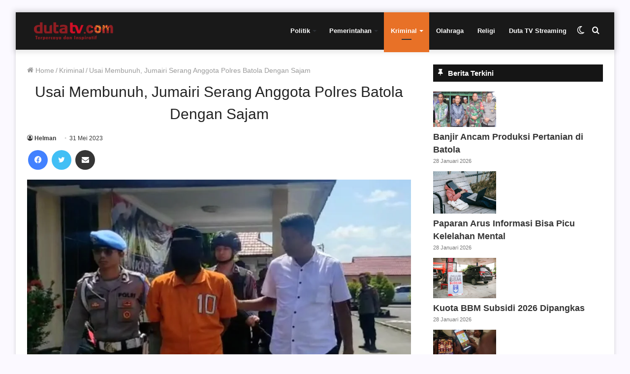

--- FILE ---
content_type: text/html; charset=UTF-8
request_url: https://dutatv.com/usai-membunuh-jumairi-serang-anggota-polres-batola-dengan-sajam/
body_size: 19466
content:
<!DOCTYPE html><html lang="id" class="" data-skin="light"><head> <script async src="https://pagead2.googlesyndication.com/pagead/js/adsbygoogle.js?client=ca-pub-5440158776591045"
     crossorigin="anonymous"></script>  <script async src="https://www.googletagmanager.com/gtag/js?id=G-K3G1E23CVD"></script> <script>window.dataLayer = window.dataLayer || [];
  function gtag(){dataLayer.push(arguments);}
  gtag('js', new Date());

  gtag('config', 'G-K3G1E23CVD');</script> <meta charset="UTF-8" /><link rel="profile" href="http://gmpg.org/xfn/11" /><meta name='robots' content='index, follow, max-image-preview:large, max-snippet:-1, max-video-preview:-1' /> <script type="text/javascript">try{if("undefined"!=typeof localStorage){var tieSkin=localStorage.getItem("tie-skin"),html=document.getElementsByTagName("html")[0].classList,htmlSkin="light";if(html.contains("dark-skin")&&(htmlSkin="dark"),null!=tieSkin&&tieSkin!=htmlSkin){html.add("tie-skin-inverted");var tieSkinInverted=!0}"dark"==tieSkin?html.add("dark-skin"):"light"==tieSkin&&html.remove("dark-skin")}}catch(t){console.log(t)}</script> <title>Usai Membunuh, Jumairi Serang Anggota Polres Batola Dengan Sajam</title><link rel="canonical" href="https://dutatv.com/usai-membunuh-jumairi-serang-anggota-polres-batola-dengan-sajam/" /><meta property="og:locale" content="id_ID" /><meta property="og:type" content="article" /><meta property="og:title" content="Usai Membunuh, Jumairi Serang Anggota Polres Batola Dengan Sajam" /><meta property="og:description" content="BATOLA, DUTA TV &#8211; Jumairi, pria warga desa Tabunganen Tengah, kecamatan Tabunganen kabupaten Batola diamankan anggota Sat Reskrim Polres Batola, atas dugaan melakukan pembunuhan di sekitar jalan trans Kalimantan, Handil Bakti, kecamatan Alalak, kabupaten Barito, Senin dini hari (29/05/2023). Selain melakukan pembunuhan, terduga juga nekat menyerang anggota polisi dengan menggunakan senjata tajam, saat akan diamankan. &hellip;" /><meta property="og:url" content="https://dutatv.com/usai-membunuh-jumairi-serang-anggota-polres-batola-dengan-sajam/" /><meta property="og:site_name" content="Duta TV | Berita Terkini Kalimantan Selatan" /><meta property="article:publisher" content="https://www.facebook.com/dutatelevisiindonesia/" /><meta property="article:published_time" content="2023-05-31T09:05:35+00:00" /><meta property="og:image" content="https://dutatv.com/wp-content/uploads/2023/05/Jumairi-tusuk-polisi-di-batola.jpg" /><meta property="og:image:width" content="916" /><meta property="og:image:height" content="591" /><meta property="og:image:type" content="image/jpeg" /><meta name="author" content="Helman" /><meta name="twitter:card" content="summary_large_image" /><meta name="twitter:creator" content="@dutatvbjm" /><meta name="twitter:site" content="@dutatvbjm" /><meta name="twitter:label1" content="Ditulis oleh" /><meta name="twitter:data1" content="Helman" /><meta name="twitter:label2" content="Estimasi waktu membaca" /><meta name="twitter:data2" content="1 menit" /> <script type="application/ld+json" class="yoast-schema-graph">{"@context":"https://schema.org","@graph":[{"@type":"WebPage","@id":"https://dutatv.com/usai-membunuh-jumairi-serang-anggota-polres-batola-dengan-sajam/","url":"https://dutatv.com/usai-membunuh-jumairi-serang-anggota-polres-batola-dengan-sajam/","name":"Usai Membunuh, Jumairi Serang Anggota Polres Batola Dengan Sajam","isPartOf":{"@id":"https://dutatv.com/#website"},"primaryImageOfPage":{"@id":"https://dutatv.com/usai-membunuh-jumairi-serang-anggota-polres-batola-dengan-sajam/#primaryimage"},"image":{"@id":"https://dutatv.com/usai-membunuh-jumairi-serang-anggota-polres-batola-dengan-sajam/#primaryimage"},"thumbnailUrl":"https://dutatv.com/wp-content/uploads/2023/05/Jumairi-tusuk-polisi-di-batola.jpg","datePublished":"2023-05-31T09:05:35+00:00","author":{"@id":"https://dutatv.com/#/schema/person/718a65465098487361ec1dceb78074d2"},"breadcrumb":{"@id":"https://dutatv.com/usai-membunuh-jumairi-serang-anggota-polres-batola-dengan-sajam/#breadcrumb"},"inLanguage":"id","potentialAction":[{"@type":"ReadAction","target":["https://dutatv.com/usai-membunuh-jumairi-serang-anggota-polres-batola-dengan-sajam/"]}]},{"@type":"ImageObject","inLanguage":"id","@id":"https://dutatv.com/usai-membunuh-jumairi-serang-anggota-polres-batola-dengan-sajam/#primaryimage","url":"https://dutatv.com/wp-content/uploads/2023/05/Jumairi-tusuk-polisi-di-batola.jpg","contentUrl":"https://dutatv.com/wp-content/uploads/2023/05/Jumairi-tusuk-polisi-di-batola.jpg","width":916,"height":591},{"@type":"BreadcrumbList","@id":"https://dutatv.com/usai-membunuh-jumairi-serang-anggota-polres-batola-dengan-sajam/#breadcrumb","itemListElement":[{"@type":"ListItem","position":1,"name":"Home","item":"https://dutatv.com/"},{"@type":"ListItem","position":2,"name":"Usai Membunuh, Jumairi Serang Anggota Polres Batola Dengan Sajam"}]},{"@type":"WebSite","@id":"https://dutatv.com/#website","url":"https://dutatv.com/","name":"Duta TV | Berita Terkini Kalimantan Selatan","description":"","potentialAction":[{"@type":"SearchAction","target":{"@type":"EntryPoint","urlTemplate":"https://dutatv.com/?s={search_term_string}"},"query-input":{"@type":"PropertyValueSpecification","valueRequired":true,"valueName":"search_term_string"}}],"inLanguage":"id"},{"@type":"Person","@id":"https://dutatv.com/#/schema/person/718a65465098487361ec1dceb78074d2","name":"Helman","image":{"@type":"ImageObject","inLanguage":"id","@id":"https://dutatv.com/#/schema/person/image/","url":"https://secure.gravatar.com/avatar/65896bddebac53be797eb6f201a3fb5914365781664743de0dd7a77b83ef8cd1?s=96&d=mm&r=g","contentUrl":"https://secure.gravatar.com/avatar/65896bddebac53be797eb6f201a3fb5914365781664743de0dd7a77b83ef8cd1?s=96&d=mm&r=g","caption":"Helman"},"description":"Uploader.","url":"https://dutatv.com/author/dutatvku/"}]}</script> <link rel="alternate" type="application/rss+xml" title="Duta TV | Berita Terkini Kalimantan Selatan &raquo; Feed" href="https://dutatv.com/feed/" /><link rel="alternate" type="application/rss+xml" title="Duta TV | Berita Terkini Kalimantan Selatan &raquo; Umpan Komentar" href="https://dutatv.com/comments/feed/" /><link rel="alternate" type="application/rss+xml" title="Duta TV | Berita Terkini Kalimantan Selatan &raquo; Usai Membunuh, Jumairi Serang Anggota Polres Batola Dengan Sajam Umpan Komentar" href="https://dutatv.com/usai-membunuh-jumairi-serang-anggota-polres-batola-dengan-sajam/feed/" /><link data-optimized="2" rel="stylesheet" href="https://dutatv.com/wp-content/litespeed/css/8f1f488cca610af4585c0b48a78da6a5.css?ver=a7b77" /> <script type="text/javascript" src="https://dutatv.com/wp-includes/js/jquery/jquery.min.js?ver=3.7.1" id="jquery-core-js"></script> <link rel="https://api.w.org/" href="https://dutatv.com/wp-json/" /><link rel="alternate" title="JSON" type="application/json" href="https://dutatv.com/wp-json/wp/v2/posts/151539" /><link rel="EditURI" type="application/rsd+xml" title="RSD" href="https://dutatv.com/xmlrpc.php?rsd" /><meta name="generator" content="WordPress 6.8.3" /><link rel='shortlink' href='https://dutatv.com/?p=151539' /><link rel="alternate" title="oEmbed (JSON)" type="application/json+oembed" href="https://dutatv.com/wp-json/oembed/1.0/embed?url=https%3A%2F%2Fdutatv.com%2Fusai-membunuh-jumairi-serang-anggota-polres-batola-dengan-sajam%2F" /><link rel="alternate" title="oEmbed (XML)" type="text/xml+oembed" href="https://dutatv.com/wp-json/oembed/1.0/embed?url=https%3A%2F%2Fdutatv.com%2Fusai-membunuh-jumairi-serang-anggota-polres-batola-dengan-sajam%2F&#038;format=xml" /><meta name="generator" content="Redux 4.3.14" /><meta http-equiv="X-UA-Compatible" content="IE=edge"><meta name="theme-color" content="#0088ff" /><meta name="viewport" content="width=device-width, initial-scale=1.0" /><meta name="generator" content="Elementor 3.32.5; features: additional_custom_breakpoints; settings: css_print_method-external, google_font-enabled, font_display-auto"><link rel="icon" href="https://dutatv.com/wp-content/uploads/2018/11/cropped-logo-32x32.png" sizes="32x32" /><link rel="icon" href="https://dutatv.com/wp-content/uploads/2018/11/cropped-logo-192x192.png" sizes="192x192" /><link rel="apple-touch-icon" href="https://dutatv.com/wp-content/uploads/2018/11/cropped-logo-180x180.png" /><meta name="msapplication-TileImage" content="https://dutatv.com/wp-content/uploads/2018/11/cropped-logo-270x270.png" /></head><body id="tie-body" class="wp-singular post-template-default single single-post postid-151539 single-format-standard wp-theme-jannah boxed-layout framed-layout wrapper-has-shadow block-head-7 magazine2 is-thumb-overlay-disabled is-desktop is-header-layout-1 sidebar-right has-sidebar post-layout-1 narrow-title-narrow-media is-standard-format hide_footer elementor-default elementor-kit-96326"><div class="background-overlay"><div id="tie-container" class="site tie-container"><div id="tie-wrapper"><header id="theme-header" class="theme-header header-layout-1 main-nav-light main-nav-default-light main-nav-below no-stream-item has-shadow has-normal-width-logo has-custom-sticky-logo mobile-header-default"><div class="main-nav-wrapper"><nav id="main-nav" data-skin="search-in-main-nav" class="main-nav header-nav live-search-parent" style="line-height:76px" aria-label="Primary Navigation"><div class="container"><div class="main-menu-wrapper"><div class="header-layout-1-logo" style="width:190px"><div id="logo" class="image-logo" >
<a title="Duta TV | Berita Terkini Kalimantan Selatan" href="https://dutatv.com">
<picture class="tie-logo-default tie-logo-picture">
<source class="tie-logo-source-default tie-logo-source" srcset="https://dutatv.com/wp-content/uploads/2019/06/logo-kecil-160.png">
<img data-lazyloaded="1" src="[data-uri]" class="tie-logo-img-default tie-logo-img" data-src="https://dutatv.com/wp-content/uploads/2019/06/logo-kecil-160.png.webp" alt="Duta TV | Berita Terkini Kalimantan Selatan" width="190" height="36" style="max-height:36px !important; width: auto;" /><noscript><img class="tie-logo-img-default tie-logo-img" src="https://dutatv.com/wp-content/uploads/2019/06/logo-kecil-160.png.webp" alt="Duta TV | Berita Terkini Kalimantan Selatan" width="190" height="36" style="max-height:36px !important; width: auto;" /></noscript>
</picture>
</a></div></div><div id="mobile-header-components-area_2" class="mobile-header-components"><ul class="components"><li class="mobile-component_menu custom-menu-link"><a href="#" id="mobile-menu-icon" class=""><span class="tie-mobile-menu-icon nav-icon is-layout-1"></span><span class="screen-reader-text">Menu</span></a></li><li class="mobile-component_search custom-menu-link">
<a href="#" class="tie-search-trigger-mobile">
<span class="tie-icon-search tie-search-icon" aria-hidden="true"></span>
<span class="screen-reader-text">Cari berita disini</span>
</a></li><li class="mobile-component_skin custom-menu-link">
<a href="#" class="change-skin" title="Switch skin">
<span class="tie-icon-moon change-skin-icon" aria-hidden="true"></span>
<span class="screen-reader-text">Switch skin</span>
</a></li></ul></div><div id="menu-components-wrap"><div id="sticky-logo" class="image-logo">
<a title="Duta TV | Berita Terkini Kalimantan Selatan" href="https://dutatv.com">
<picture class="tie-logo-default tie-logo-picture">
<source class="tie-logo-source-default tie-logo-source" srcset="https://dutatv.com/wp-content/uploads/2019/06/logo-kecil-160.png">
<img data-lazyloaded="1" src="[data-uri]" class="tie-logo-img-default tie-logo-img" data-src="https://dutatv.com/wp-content/uploads/2019/06/logo-kecil-160.png.webp" alt="Duta TV | Berita Terkini Kalimantan Selatan" style="max-height:49px; width: auto;" /><noscript><img class="tie-logo-img-default tie-logo-img" src="https://dutatv.com/wp-content/uploads/2019/06/logo-kecil-160.png.webp" alt="Duta TV | Berita Terkini Kalimantan Selatan" style="max-height:49px; width: auto;" /></noscript>
</picture>
</a></div><div class="flex-placeholder"></div><div class="main-menu main-menu-wrap tie-alignleft"><div id="main-nav-menu" class="main-menu header-menu"><ul id="menu-menu-2023" class="menu" role="menubar"><li id="menu-item-145293" class="menu-item menu-item-type-taxonomy menu-item-object-category menu-item-has-children menu-item-145293"><a href="https://dutatv.com/category/politik/">Politik</a><ul class="sub-menu menu-sub-content"><li id="menu-item-145298" class="menu-item menu-item-type-taxonomy menu-item-object-category menu-item-145298"><a href="https://dutatv.com/category/pilkada/">Pilkada</a></li><li id="menu-item-145299" class="menu-item menu-item-type-taxonomy menu-item-object-category menu-item-145299"><a href="https://dutatv.com/category/politik/">Politik</a></li></ul></li><li id="menu-item-145295" class="menu-item menu-item-type-taxonomy menu-item-object-category menu-item-has-children menu-item-145295"><a href="https://dutatv.com/category/pemerintahan/">Pemerintahan</a><ul class="sub-menu menu-sub-content"><li id="menu-item-145304" class="menu-item menu-item-type-taxonomy menu-item-object-category menu-item-145304"><a href="https://dutatv.com/category/infrastruktur/">Infrastruktur</a></li><li id="menu-item-145305" class="menu-item menu-item-type-taxonomy menu-item-object-category menu-item-145305"><a href="https://dutatv.com/category/sinergi/">Sinergi</a></li></ul></li><li id="menu-item-145292" class="menu-item menu-item-type-taxonomy menu-item-object-category current-post-ancestor current-menu-parent current-post-parent menu-item-has-children menu-item-145292 tie-current-menu"><a href="https://dutatv.com/category/kriminal/">Kriminal</a><ul class="sub-menu menu-sub-content"><li id="menu-item-145300" class="menu-item menu-item-type-taxonomy menu-item-object-category menu-item-145300"><a href="https://dutatv.com/category/hukum/">Hukum</a></li><li id="menu-item-145301" class="menu-item menu-item-type-taxonomy menu-item-object-category menu-item-145301"><a href="https://dutatv.com/category/narkoba/">Narkoba</a></li><li id="menu-item-145302" class="menu-item menu-item-type-taxonomy menu-item-object-category menu-item-145302"><a href="https://dutatv.com/category/kecelakaan/">Kecelakaan</a></li><li id="menu-item-145303" class="menu-item menu-item-type-taxonomy menu-item-object-category current-post-ancestor current-menu-parent current-post-parent menu-item-145303"><a href="https://dutatv.com/category/kriminal/">Kriminal</a></li></ul></li><li id="menu-item-145294" class="menu-item menu-item-type-taxonomy menu-item-object-category menu-item-145294"><a href="https://dutatv.com/category/olahraga/">Olahraga</a></li><li id="menu-item-145297" class="menu-item menu-item-type-taxonomy menu-item-object-category menu-item-145297"><a href="https://dutatv.com/category/religi/">Religi</a></li><li id="menu-item-145306" class="menu-item menu-item-type-custom menu-item-object-custom menu-item-145306"><a href="https://dutatv.com/live-streaming/">Duta TV Streaming</a></li></ul></div></div><ul class="components"><li class="search-compact-icon menu-item custom-menu-link">
<a href="#" class="tie-search-trigger">
<span class="tie-icon-search tie-search-icon" aria-hidden="true"></span>
<span class="screen-reader-text">Cari berita disini</span>
</a></li><li class="skin-icon menu-item custom-menu-link">
<a href="#" class="change-skin" title="Switch skin">
<span class="tie-icon-moon change-skin-icon" aria-hidden="true"></span>
<span class="screen-reader-text">Switch skin</span>
</a></li></ul></div></div></div></nav></div></header> <script type="text/javascript">try{if("undefined"!=typeof localStorage){var header,mnIsDark=!1,tnIsDark=!1;(header=document.getElementById("theme-header"))&&((header=header.classList).contains("main-nav-default-dark")&&(mnIsDark=!0),header.contains("top-nav-default-dark")&&(tnIsDark=!0),"dark"==tieSkin?(header.add("main-nav-dark","top-nav-dark"),header.remove("main-nav-light","top-nav-light")):"light"==tieSkin&&(mnIsDark||(header.remove("main-nav-dark"),header.add("main-nav-light")),tnIsDark||(header.remove("top-nav-dark"),header.add("top-nav-light"))))}}catch(a){console.log(a)}</script> <div id="content" class="site-content container"><div id="main-content-row" class="tie-row main-content-row"><div class="main-content tie-col-md-8 tie-col-xs-12" role="main"><article id="the-post" class="container-wrapper post-content tie-standard"><header class="entry-header-outer"><nav id="breadcrumb"><a href="https://dutatv.com/"><span class="tie-icon-home" aria-hidden="true"></span> Home</a><em class="delimiter">/</em><a href="https://dutatv.com/category/kriminal/">Kriminal</a><em class="delimiter">/</em><span class="current">Usai Membunuh, Jumairi Serang Anggota Polres Batola Dengan Sajam</span></nav><div class="entry-header"><h1 class="post-title entry-title">Usai Membunuh, Jumairi Serang Anggota Polres Batola Dengan Sajam</h1><div id="single-post-meta" class="post-meta clearfix"><span class="author-meta single-author no-avatars"><span class="meta-item meta-author-wrapper meta-author-1"><span class="meta-author"><a href="https://dutatv.com/author/dutatvku/" class="author-name tie-icon" title="Helman">Helman</a></span></span></span><span class="date meta-item tie-icon">31 Mei 2023</span></div></div></header><div id="share-buttons-top" class="share-buttons share-buttons-top"><div class="share-links  icons-only share-rounded">
<a href="https://www.facebook.com/sharer.php?u=https://dutatv.com/usai-membunuh-jumairi-serang-anggota-polres-batola-dengan-sajam/" rel="external noopener nofollow" title="Facebook" target="_blank" class="facebook-share-btn " data-raw="https://www.facebook.com/sharer.php?u={post_link}">
<span class="share-btn-icon tie-icon-facebook"></span> <span class="screen-reader-text">Facebook</span>
</a>
<a href="https://twitter.com/intent/tweet?text=Usai%20Membunuh%2C%20Jumairi%20Serang%20Anggota%20Polres%20Batola%20Dengan%20Sajam&#038;url=https://dutatv.com/usai-membunuh-jumairi-serang-anggota-polres-batola-dengan-sajam/" rel="external noopener nofollow" title="Twitter" target="_blank" class="twitter-share-btn " data-raw="https://twitter.com/intent/tweet?text={post_title}&amp;url={post_link}">
<span class="share-btn-icon tie-icon-twitter"></span> <span class="screen-reader-text">Twitter</span>
</a>
<a href="https://api.whatsapp.com/send?text=Usai%20Membunuh%2C%20Jumairi%20Serang%20Anggota%20Polres%20Batola%20Dengan%20Sajam%20https://dutatv.com/usai-membunuh-jumairi-serang-anggota-polres-batola-dengan-sajam/" rel="external noopener nofollow" title="WhatsApp" target="_blank" class="whatsapp-share-btn " data-raw="https://api.whatsapp.com/send?text={post_title}%20{post_link}">
<span class="share-btn-icon tie-icon-whatsapp"></span> <span class="screen-reader-text">WhatsApp</span>
</a>
<a href="https://telegram.me/share/url?url=https://dutatv.com/usai-membunuh-jumairi-serang-anggota-polres-batola-dengan-sajam/&text=Usai%20Membunuh%2C%20Jumairi%20Serang%20Anggota%20Polres%20Batola%20Dengan%20Sajam" rel="external noopener nofollow" title="Telegram" target="_blank" class="telegram-share-btn " data-raw="https://telegram.me/share/url?url={post_link}&text={post_title}">
<span class="share-btn-icon tie-icon-paper-plane"></span> <span class="screen-reader-text">Telegram</span>
</a>
<a href="mailto:?subject=Usai%20Membunuh%2C%20Jumairi%20Serang%20Anggota%20Polres%20Batola%20Dengan%20Sajam&#038;body=https://dutatv.com/usai-membunuh-jumairi-serang-anggota-polres-batola-dengan-sajam/" rel="external noopener nofollow" title="Share via Email" target="_blank" class="email-share-btn " data-raw="mailto:?subject={post_title}&amp;body={post_link}">
<span class="share-btn-icon tie-icon-envelope"></span> <span class="screen-reader-text">Share via Email</span>
</a></div></div><div  class="featured-area"><div class="featured-area-inner"><figure class="single-featured-image"><img data-lazyloaded="1" src="[data-uri]" width="916" height="591" data-src="https://dutatv.com/wp-content/uploads/2023/05/Jumairi-tusuk-polisi-di-batola.jpg.webp" class="attachment-full size-full wp-post-image" alt="" is_main_img="1" decoding="async" data-srcset="https://dutatv.com/wp-content/uploads/2023/05/Jumairi-tusuk-polisi-di-batola.jpg.webp 916w, https://dutatv.com/wp-content/uploads/2023/05/Jumairi-tusuk-polisi-di-batola-768x496.jpg.webp 768w" data-sizes="(max-width: 916px) 100vw, 916px" /><noscript><img width="916" height="591" src="https://dutatv.com/wp-content/uploads/2023/05/Jumairi-tusuk-polisi-di-batola.jpg.webp" class="attachment-full size-full wp-post-image" alt="" is_main_img="1" decoding="async" srcset="https://dutatv.com/wp-content/uploads/2023/05/Jumairi-tusuk-polisi-di-batola.jpg.webp 916w, https://dutatv.com/wp-content/uploads/2023/05/Jumairi-tusuk-polisi-di-batola-768x496.jpg.webp 768w" sizes="(max-width: 916px) 100vw, 916px" /></noscript></figure></div></div><div class="entry-content entry clearfix"><p><strong>BATOLA, <a href="http://dutatv.com">DUTA TV</a> &#8211;</strong> Jumairi, pria warga desa Tabunganen Tengah, kecamatan Tabunganen kabupaten Batola diamankan anggota Sat Reskrim Polres Batola, atas dugaan melakukan pembunuhan di sekitar jalan trans Kalimantan, Handil Bakti, kecamatan Alalak, kabupaten Barito, Senin dini hari (29/05/2023).</p><p>Selain melakukan pembunuhan, terduga juga nekat menyerang anggota polisi dengan menggunakan senjata tajam, saat akan diamankan.</p><p>Akibat kejadian itu anggota Bhabinkamtibmas, Aiptu Hasbi sadikin, mengalami dua luka tusukan senjata tajam, dan kini masih menjalani perawatan di rumah sakit.</p><div id="inline-related-post" class="mag-box mini-posts-box content-only"><div class="container-wrapper"><div class="widget-title the-global-title"><div class="the-subtitle">Berita Lainnya</div></div><div class="mag-box-container clearfix"><ul class="posts-items posts-list-container"><li class="widget-single-post-item widget-post-list tie-standard"><div class="post-widget-thumbnail">
<a aria-label="Alami Luka Tusuk di Perut, Nyawa Imis Warga Telaga Biru Akhirnya Tak Terselamatkan" href="https://dutatv.com/alami-luka-tusuk-di-perut-imis-warga-telaga-biru-akhirnya-tak-terselamatkan/" class="post-thumb"><img data-lazyloaded="1" src="[data-uri]" width="220" height="150" data-src="https://dutatv.com/wp-content/uploads/2025/09/imis-korban-tusuk-warga-telaga-biru-220x150.jpg" class="attachment-jannah-image-small size-jannah-image-small tie-small-image wp-post-image" alt="" /><noscript><img width="220" height="150" src="https://dutatv.com/wp-content/uploads/2025/09/imis-korban-tusuk-warga-telaga-biru-220x150.jpg" class="attachment-jannah-image-small size-jannah-image-small tie-small-image wp-post-image" alt="" /></noscript></a></div><div class="post-widget-body ">
<a class="post-title the-subtitle" href="https://dutatv.com/alami-luka-tusuk-di-perut-imis-warga-telaga-biru-akhirnya-tak-terselamatkan/">Alami Luka Tusuk di Perut, Nyawa Imis Warga Telaga Biru Akhirnya Tak Terselamatkan</a><div class="post-meta">
<span class="date meta-item tie-icon">11 September 2025</span></div></div></li><li class="widget-single-post-item widget-post-list tie-standard"><div class="post-widget-thumbnail">
<a aria-label="Faris Warga Kelayan Luar Tewas Kena Tikam Saat Pesta Miras Oplosan" href="https://dutatv.com/faris-warga-kelayan-luar-tewas-kena-tikam-saat-pesta-miras-oplosan/" class="post-thumb"><img data-lazyloaded="1" src="[data-uri]" width="220" height="150" data-src="https://dutatv.com/wp-content/uploads/2025/08/warga-kelayan-kena-luka-tusuk-220x150.jpg" class="attachment-jannah-image-small size-jannah-image-small tie-small-image wp-post-image" alt="" /><noscript><img width="220" height="150" src="https://dutatv.com/wp-content/uploads/2025/08/warga-kelayan-kena-luka-tusuk-220x150.jpg" class="attachment-jannah-image-small size-jannah-image-small tie-small-image wp-post-image" alt="" /></noscript></a></div><div class="post-widget-body ">
<a class="post-title the-subtitle" href="https://dutatv.com/faris-warga-kelayan-luar-tewas-kena-tikam-saat-pesta-miras-oplosan/">Faris Warga Kelayan Luar Tewas Kena Tikam Saat Pesta Miras Oplosan</a><div class="post-meta">
<span class="date meta-item tie-icon">25 Agustus 2025</span></div></div></li></ul></div></div></div><p>Kapolres Batola, AKBP Diaz Sasongko, mengatakan, kejadian itu berawal saat anggota ingin mengamankan terduga yang menganiaya korban Atbain alias Ain, di jalan trans Kalimantan Handil Bakti.</p><p>Akibat penganiayaan itu Atbain mengalami 26 luka tusukan senjata tajam, jenis belati. Namun saat diamankan terduga kemudian malah menyerang anggota Polres Batola.</p><div class="stream-item stream-item-in-post stream-item-inline-post aligncenter"><script async src="https://pagead2.googlesyndication.com/pagead/js/adsbygoogle.js?client=ca-pub-5440158776591045"
     crossorigin="anonymous"></script> <ins class="adsbygoogle"
style="display:block"
data-ad-format="autorelaxed"
data-ad-client="ca-pub-5440158776591045"
data-ad-slot="7887077300"></ins> <script>(adsbygoogle = window.adsbygoogle || []).push({});</script></div><p>Dari catatan kepolisian, terduga sudah tiga kali melakukan penganiayaan. Atas perbuatannya terduga dijerat pasal 338 KUHP dengan ancaman pidana penjara paling lama 15 tahun.</p><p>&nbsp;</p><p>Reporter : Mawardi</p></div><div id="post-extra-info"><div class="theiaStickySidebar"><div id="single-post-meta" class="post-meta clearfix"><span class="author-meta single-author no-avatars"><span class="meta-item meta-author-wrapper meta-author-1"><span class="meta-author"><a href="https://dutatv.com/author/dutatvku/" class="author-name tie-icon" title="Helman">Helman</a></span></span></span><span class="date meta-item tie-icon">31 Mei 2023</span></div><div id="share-buttons-top" class="share-buttons share-buttons-top"><div class="share-links  icons-only share-rounded">
<a href="https://www.facebook.com/sharer.php?u=https://dutatv.com/usai-membunuh-jumairi-serang-anggota-polres-batola-dengan-sajam/" rel="external noopener nofollow" title="Facebook" target="_blank" class="facebook-share-btn " data-raw="https://www.facebook.com/sharer.php?u={post_link}">
<span class="share-btn-icon tie-icon-facebook"></span> <span class="screen-reader-text">Facebook</span>
</a>
<a href="https://twitter.com/intent/tweet?text=Usai%20Membunuh%2C%20Jumairi%20Serang%20Anggota%20Polres%20Batola%20Dengan%20Sajam&#038;url=https://dutatv.com/usai-membunuh-jumairi-serang-anggota-polres-batola-dengan-sajam/" rel="external noopener nofollow" title="Twitter" target="_blank" class="twitter-share-btn " data-raw="https://twitter.com/intent/tweet?text={post_title}&amp;url={post_link}">
<span class="share-btn-icon tie-icon-twitter"></span> <span class="screen-reader-text">Twitter</span>
</a>
<a href="https://api.whatsapp.com/send?text=Usai%20Membunuh%2C%20Jumairi%20Serang%20Anggota%20Polres%20Batola%20Dengan%20Sajam%20https://dutatv.com/usai-membunuh-jumairi-serang-anggota-polres-batola-dengan-sajam/" rel="external noopener nofollow" title="WhatsApp" target="_blank" class="whatsapp-share-btn " data-raw="https://api.whatsapp.com/send?text={post_title}%20{post_link}">
<span class="share-btn-icon tie-icon-whatsapp"></span> <span class="screen-reader-text">WhatsApp</span>
</a>
<a href="https://telegram.me/share/url?url=https://dutatv.com/usai-membunuh-jumairi-serang-anggota-polres-batola-dengan-sajam/&text=Usai%20Membunuh%2C%20Jumairi%20Serang%20Anggota%20Polres%20Batola%20Dengan%20Sajam" rel="external noopener nofollow" title="Telegram" target="_blank" class="telegram-share-btn " data-raw="https://telegram.me/share/url?url={post_link}&text={post_title}">
<span class="share-btn-icon tie-icon-paper-plane"></span> <span class="screen-reader-text">Telegram</span>
</a>
<a href="mailto:?subject=Usai%20Membunuh%2C%20Jumairi%20Serang%20Anggota%20Polres%20Batola%20Dengan%20Sajam&#038;body=https://dutatv.com/usai-membunuh-jumairi-serang-anggota-polres-batola-dengan-sajam/" rel="external noopener nofollow" title="Share via Email" target="_blank" class="email-share-btn " data-raw="mailto:?subject={post_title}&amp;body={post_link}">
<span class="share-btn-icon tie-icon-envelope"></span> <span class="screen-reader-text">Share via Email</span>
</a></div></div></div></div><div class="clearfix"></div></article><div class="post-components"><div class="about-author container-wrapper about-author-1"><div class="author-avatar">
<a href="https://dutatv.com/author/dutatvku/">
<img data-lazyloaded="1" src="[data-uri]" alt='Photo of Helman' data-src='https://secure.gravatar.com/avatar/65896bddebac53be797eb6f201a3fb5914365781664743de0dd7a77b83ef8cd1?s=180&#038;d=mm&#038;r=g' data-srcset='https://secure.gravatar.com/avatar/65896bddebac53be797eb6f201a3fb5914365781664743de0dd7a77b83ef8cd1?s=360&#038;d=mm&#038;r=g 2x' class='avatar avatar-180 photo' height='180' width='180' decoding='async'/><noscript><img alt='Photo of Helman' src='https://secure.gravatar.com/avatar/65896bddebac53be797eb6f201a3fb5914365781664743de0dd7a77b83ef8cd1?s=180&#038;d=mm&#038;r=g' srcset='https://secure.gravatar.com/avatar/65896bddebac53be797eb6f201a3fb5914365781664743de0dd7a77b83ef8cd1?s=360&#038;d=mm&#038;r=g 2x' class='avatar avatar-180 photo' height='180' width='180' decoding='async'/></noscript>						</a></div><div class="author-info"><h3 class="author-name"><a href="https://dutatv.com/author/dutatvku/">Helman</a></h3><div class="author-bio">
Uploader.</div><ul class="social-icons"></ul></div><div class="clearfix"></div></div><div id="related-posts" class="container-wrapper has-extra-post"><div class="mag-box-title the-global-title"><h3>Berita Lainnya</h3></div><div class="related-posts-list"><div class="related-item">
<a aria-label="Residivis Pencurian â€˜Dihadiahi Timah Panas&#8217;" href="https://dutatv.com/residivis-pencurian-dihadiahi-timah-panas/" class="post-thumb"><img data-lazyloaded="1" src="[data-uri]" width="390" height="216" data-src="https://dutatv.com/wp-content/uploads/2020/01/IMG-20200116-WA0026.jpg.webp" class="attachment-jannah-image-large size-jannah-image-large wp-post-image" alt="" decoding="async" data-srcset="https://dutatv.com/wp-content/uploads/2020/01/IMG-20200116-WA0026.jpg.webp 768w, https://dutatv.com/wp-content/uploads/2020/01/IMG-20200116-WA0026-150x83.jpg 150w, https://dutatv.com/wp-content/uploads/2020/01/IMG-20200116-WA0026-640x354.jpg.webp 640w, https://dutatv.com/wp-content/uploads/2020/01/IMG-20200116-WA0026-1024x566.jpg.webp 1024w" data-sizes="(max-width: 390px) 100vw, 390px" /><noscript><img width="390" height="216" src="https://dutatv.com/wp-content/uploads/2020/01/IMG-20200116-WA0026.jpg.webp" class="attachment-jannah-image-large size-jannah-image-large wp-post-image" alt="" decoding="async" srcset="https://dutatv.com/wp-content/uploads/2020/01/IMG-20200116-WA0026.jpg.webp 768w, https://dutatv.com/wp-content/uploads/2020/01/IMG-20200116-WA0026-150x83.jpg 150w, https://dutatv.com/wp-content/uploads/2020/01/IMG-20200116-WA0026-640x354.jpg.webp 640w, https://dutatv.com/wp-content/uploads/2020/01/IMG-20200116-WA0026-1024x566.jpg.webp 1024w" sizes="(max-width: 390px) 100vw, 390px" /></noscript></a><h3 class="post-title"><a href="https://dutatv.com/residivis-pencurian-dihadiahi-timah-panas/">Residivis Pencurian â€˜Dihadiahi Timah Panas&#8217;</a></h3><div class="post-meta clearfix"><span class="date meta-item tie-icon">16 Januari 2020</span></div></div><div class="related-item">
<a aria-label="Pencuri Besi Kabel Jembatan Kuin Sempat Sembunyi di Plafon" href="https://dutatv.com/pencuri-besi-kabel-jembatan-kuin-sempat-sembunyi-di-plafon/" class="post-thumb"><img data-lazyloaded="1" src="[data-uri]" width="293" height="220" data-src="https://dutatv.com/wp-content/uploads/2021/03/WhatsApp-Image-2021-03-18-at-17.24.38-1-scaled.jpeg.webp" class="attachment-jannah-image-large size-jannah-image-large wp-post-image" alt="" decoding="async" data-srcset="https://dutatv.com/wp-content/uploads/2021/03/WhatsApp-Image-2021-03-18-at-17.24.38-1-scaled.jpeg.webp 640w, https://dutatv.com/wp-content/uploads/2021/03/WhatsApp-Image-2021-03-18-at-17.24.38-1-1024x768.jpeg.webp 1024w, https://dutatv.com/wp-content/uploads/2021/03/WhatsApp-Image-2021-03-18-at-17.24.38-1-150x113.jpeg.webp 150w, https://dutatv.com/wp-content/uploads/2021/03/WhatsApp-Image-2021-03-18-at-17.24.38-1-768x576.jpeg.webp 768w" data-sizes="(max-width: 293px) 100vw, 293px" /><noscript><img width="293" height="220" src="https://dutatv.com/wp-content/uploads/2021/03/WhatsApp-Image-2021-03-18-at-17.24.38-1-scaled.jpeg.webp" class="attachment-jannah-image-large size-jannah-image-large wp-post-image" alt="" decoding="async" srcset="https://dutatv.com/wp-content/uploads/2021/03/WhatsApp-Image-2021-03-18-at-17.24.38-1-scaled.jpeg.webp 640w, https://dutatv.com/wp-content/uploads/2021/03/WhatsApp-Image-2021-03-18-at-17.24.38-1-1024x768.jpeg.webp 1024w, https://dutatv.com/wp-content/uploads/2021/03/WhatsApp-Image-2021-03-18-at-17.24.38-1-150x113.jpeg.webp 150w, https://dutatv.com/wp-content/uploads/2021/03/WhatsApp-Image-2021-03-18-at-17.24.38-1-768x576.jpeg.webp 768w" sizes="(max-width: 293px) 100vw, 293px" /></noscript></a><h3 class="post-title"><a href="https://dutatv.com/pencuri-besi-kabel-jembatan-kuin-sempat-sembunyi-di-plafon/">Pencuri Besi Kabel Jembatan Kuin Sempat Sembunyi di Plafon</a></h3><div class="post-meta clearfix"><span class="date meta-item tie-icon">19 Maret 2021</span></div></div><div class="related-item tie-standard">
<a aria-label="Wakar di Banjarmasin Selatan Sikat Iuran Keamanan Rp 28 Juta" href="https://dutatv.com/wakar-di-banjarmasin-selatan-sikat-iuran-keamanan-rp-28-juta/" class="post-thumb"><img data-lazyloaded="1" src="[data-uri]" width="390" height="220" data-src="https://dutatv.com/wp-content/uploads/2024/10/Nurwiyardi-59-dilaporkan-menggelapkan-uang-iuran-keamanan-warga-390x220.jpg" class="attachment-jannah-image-large size-jannah-image-large wp-post-image" alt="Nurwiyardi (59) dilaporkan menggelapkan uang iuran keamanan warga" decoding="async" /><noscript><img width="390" height="220" src="https://dutatv.com/wp-content/uploads/2024/10/Nurwiyardi-59-dilaporkan-menggelapkan-uang-iuran-keamanan-warga-390x220.jpg" class="attachment-jannah-image-large size-jannah-image-large wp-post-image" alt="Nurwiyardi (59) dilaporkan menggelapkan uang iuran keamanan warga" decoding="async" /></noscript></a><h3 class="post-title"><a href="https://dutatv.com/wakar-di-banjarmasin-selatan-sikat-iuran-keamanan-rp-28-juta/">Wakar di Banjarmasin Selatan Sikat Iuran Keamanan Rp 28 Juta</a></h3><div class="post-meta clearfix"><span class="date meta-item tie-icon">21 Oktober 2024</span></div></div><div class="related-item">
<a aria-label="Pelaku Penembakan Polisi Dan Pencuri Sapi Akhirnya Tewas" href="https://dutatv.com/pelaku-penembakan-polisi-dan-pencuri-sapi-akhirnya-tewas/" class="post-thumb"><img data-lazyloaded="1" src="[data-uri]" width="390" height="220" data-src="https://dutatv.com/wp-content/uploads/2019/09/pelaku-penembak-polisi-e1568185620595.jpg.webp" class="attachment-jannah-image-large size-jannah-image-large wp-post-image" alt="" decoding="async" data-srcset="https://dutatv.com/wp-content/uploads/2019/09/pelaku-penembak-polisi-e1568185620595.jpg.webp 640w, https://dutatv.com/wp-content/uploads/2019/09/pelaku-penembak-polisi-e1568185620595-150x84.jpg.webp 150w" data-sizes="(max-width: 390px) 100vw, 390px" /><noscript><img width="390" height="220" src="https://dutatv.com/wp-content/uploads/2019/09/pelaku-penembak-polisi-e1568185620595.jpg.webp" class="attachment-jannah-image-large size-jannah-image-large wp-post-image" alt="" decoding="async" srcset="https://dutatv.com/wp-content/uploads/2019/09/pelaku-penembak-polisi-e1568185620595.jpg.webp 640w, https://dutatv.com/wp-content/uploads/2019/09/pelaku-penembak-polisi-e1568185620595-150x84.jpg.webp 150w" sizes="(max-width: 390px) 100vw, 390px" /></noscript></a><h3 class="post-title"><a href="https://dutatv.com/pelaku-penembakan-polisi-dan-pencuri-sapi-akhirnya-tewas/">Pelaku Penembakan Polisi Dan Pencuri Sapi Akhirnya Tewas</a></h3><div class="post-meta clearfix"><span class="date meta-item tie-icon">11 September 2019</span></div></div></div></div><div id="comments" class="comments-area"><div id="add-comment-block" class="container-wrapper"><div id="respond" class="comment-respond"><h3 id="reply-title" class="comment-reply-title the-global-title">Tinggalkan Balasan <small><a rel="nofollow" id="cancel-comment-reply-link" href="/usai-membunuh-jumairi-serang-anggota-polres-batola-dengan-sajam/#respond" style="display:none;">Batalkan balasan</a></small></h3><form action="https://dutatv.com/wp-comments-post.php" method="post" id="commentform" class="comment-form"><p class="comment-notes"><span id="email-notes">Alamat email Anda tidak akan dipublikasikan.</span> <span class="required-field-message">Ruas yang wajib ditandai <span class="required">*</span></span></p><p class="comment-form-comment"><label for="comment">Komentar <span class="required">*</span></label><textarea id="comment" name="comment" cols="45" rows="8" maxlength="65525" required></textarea></p><p class="comment-form-author"><label for="author">Nama <span class="required">*</span></label> <input id="author" name="author" type="text" value="" size="30" maxlength="245" autocomplete="name" required /></p><p class="comment-form-email"><label for="email">Email <span class="required">*</span></label> <input id="email" name="email" type="email" value="" size="30" maxlength="100" aria-describedby="email-notes" autocomplete="email" required /></p><p class="comment-form-url"><label for="url">Situs Web</label> <input id="url" name="url" type="url" value="" size="30" maxlength="200" autocomplete="url" /></p><p class="form-submit"><input name="submit" type="submit" id="submit" class="submit" value="Kirim Komentar" /> <input type='hidden' name='comment_post_ID' value='151539' id='comment_post_ID' />
<input type='hidden' name='comment_parent' id='comment_parent' value='0' /></p></form></div></div></div></div></div><aside class="sidebar tie-col-md-4 tie-col-xs-12 normal-side is-sticky" aria-label="Primary Sidebar"><div class="theiaStickySidebar"><div id="news247_latest_news_widget-7" class="container-wrapper widget news247_latest_news_widget"><div class="widget-title the-global-title"><div class="the-subtitle">Berita Terkini<span class="widget-title-icon tie-icon"></span></div></div><div class="recent-posts-widget"><ul class="list-unstyled clearfix"><li class="media"><div class="posts-thumb d-flex mr-3">
<a href="https://dutatv.com/banjir-ancam-produksi-pertanian-di-batola/" rel="bookmark" title="Banjir Ancam Produksi Pertanian di Batola"><img data-lazyloaded="1" src="[data-uri]" width="128" height="72" data-src="https://dutatv.com/wp-content/uploads/2026/01/Banjir-Ancam-Produksi-Pertanian-di-Batola.jpg" class="attachment-thumbnail size-thumbnail wp-post-image" alt="" decoding="async" data-srcset="https://dutatv.com/wp-content/uploads/2026/01/Banjir-Ancam-Produksi-Pertanian-di-Batola.jpg 1280w, https://dutatv.com/wp-content/uploads/2026/01/Banjir-Ancam-Produksi-Pertanian-di-Batola-768x432.jpg 768w, https://dutatv.com/wp-content/uploads/2026/01/Banjir-Ancam-Produksi-Pertanian-di-Batola-390x220.jpg 390w" data-sizes="(max-width: 128px) 100vw, 128px" /><noscript><img width="128" height="72" src="https://dutatv.com/wp-content/uploads/2026/01/Banjir-Ancam-Produksi-Pertanian-di-Batola.jpg" class="attachment-thumbnail size-thumbnail wp-post-image" alt="" decoding="async" srcset="https://dutatv.com/wp-content/uploads/2026/01/Banjir-Ancam-Produksi-Pertanian-di-Batola.jpg 1280w, https://dutatv.com/wp-content/uploads/2026/01/Banjir-Ancam-Produksi-Pertanian-di-Batola-768x432.jpg 768w, https://dutatv.com/wp-content/uploads/2026/01/Banjir-Ancam-Produksi-Pertanian-di-Batola-390x220.jpg 390w" sizes="(max-width: 128px) 100vw, 128px" /></noscript></a></div><div class="post-info media-body"><h4 class="entry-title mt-0 mb-1"><a href="https://dutatv.com/banjir-ancam-produksi-pertanian-di-batola/" rel="bookmark" title="Banjir Ancam Produksi Pertanian di Batola">Banjir Ancam Produksi Pertanian di Batola</a></h4><p class="post-meta"><time class="post-date" datetime="2026-01-28T08:45:34+07:00">28 Januari 2026</time></p></div><div class="clearfix"></div></li><li class="media"><div class="posts-thumb d-flex mr-3">
<a href="https://dutatv.com/paparan-arus-informasi-bisa-picu-kelelahan-mental/" rel="bookmark" title="Paparan Arus Informasi Bisa Picu Kelelahan Mental"><img data-lazyloaded="1" src="[data-uri]" width="128" height="85" data-src="https://dutatv.com/wp-content/uploads/2026/01/1000129346-d970b9a19a754cc9ecd9f9b6f7df74c6-9142a5f0505c0d563d19fd113b93eb79.jpg" class="attachment-thumbnail size-thumbnail wp-post-image" alt="" decoding="async" /><noscript><img width="128" height="85" src="https://dutatv.com/wp-content/uploads/2026/01/1000129346-d970b9a19a754cc9ecd9f9b6f7df74c6-9142a5f0505c0d563d19fd113b93eb79.jpg" class="attachment-thumbnail size-thumbnail wp-post-image" alt="" decoding="async" /></noscript></a></div><div class="post-info media-body"><h4 class="entry-title mt-0 mb-1"><a href="https://dutatv.com/paparan-arus-informasi-bisa-picu-kelelahan-mental/" rel="bookmark" title="Paparan Arus Informasi Bisa Picu Kelelahan Mental">Paparan Arus Informasi Bisa Picu Kelelahan Mental</a></h4><p class="post-meta"><time class="post-date" datetime="2026-01-28T08:02:50+07:00">28 Januari 2026</time></p></div><div class="clearfix"></div></li><li class="media"><div class="posts-thumb d-flex mr-3">
<a href="https://dutatv.com/kuota-bbm-subsidi-2026-dipangkas/" rel="bookmark" title="Kuota BBM Subsidi 2026 Dipangkas"><img data-lazyloaded="1" src="[data-uri]" width="128" height="82" data-src="https://dutatv.com/wp-content/uploads/2026/01/IMG_20260128_072003.jpg" class="attachment-thumbnail size-thumbnail wp-post-image" alt="" decoding="async" /><noscript><img width="128" height="82" src="https://dutatv.com/wp-content/uploads/2026/01/IMG_20260128_072003.jpg" class="attachment-thumbnail size-thumbnail wp-post-image" alt="" decoding="async" /></noscript></a></div><div class="post-info media-body"><h4 class="entry-title mt-0 mb-1"><a href="https://dutatv.com/kuota-bbm-subsidi-2026-dipangkas/" rel="bookmark" title="Kuota BBM Subsidi 2026 Dipangkas">Kuota BBM Subsidi 2026 Dipangkas</a></h4><p class="post-meta"><time class="post-date" datetime="2026-01-28T08:01:22+07:00">28 Januari 2026</time></p></div><div class="clearfix"></div></li><li class="media"><div class="posts-thumb d-flex mr-3">
<a href="https://dutatv.com/ribuan-penerima-bansos-yang-pernah-dihentikan-karena-judol-kembali-diaktifkan/" rel="bookmark" title="Ribuan Penerima Bansos yang Pernah Dihentikan karena Judol Kembali Diaktifkan"><img data-lazyloaded="1" src="[data-uri]" width="128" height="73" data-src="https://dutatv.com/wp-content/uploads/2026/01/IMG_20260128_065929-1.jpg" class="attachment-thumbnail size-thumbnail wp-post-image" alt="" decoding="async" data-srcset="https://dutatv.com/wp-content/uploads/2026/01/IMG_20260128_065929-1.jpg 631w, https://dutatv.com/wp-content/uploads/2026/01/IMG_20260128_065929-1-390x220.jpg 390w" data-sizes="(max-width: 128px) 100vw, 128px" /><noscript><img width="128" height="73" src="https://dutatv.com/wp-content/uploads/2026/01/IMG_20260128_065929-1.jpg" class="attachment-thumbnail size-thumbnail wp-post-image" alt="" decoding="async" srcset="https://dutatv.com/wp-content/uploads/2026/01/IMG_20260128_065929-1.jpg 631w, https://dutatv.com/wp-content/uploads/2026/01/IMG_20260128_065929-1-390x220.jpg 390w" sizes="(max-width: 128px) 100vw, 128px" /></noscript></a></div><div class="post-info media-body"><h4 class="entry-title mt-0 mb-1"><a href="https://dutatv.com/ribuan-penerima-bansos-yang-pernah-dihentikan-karena-judol-kembali-diaktifkan/" rel="bookmark" title="Ribuan Penerima Bansos yang Pernah Dihentikan karena Judol Kembali Diaktifkan">Ribuan Penerima Bansos yang Pernah Dihentikan karena Judol Kembali Diaktifkan</a></h4><p class="post-meta"><time class="post-date" datetime="2026-01-28T07:01:35+07:00">28 Januari 2026</time></p></div><div class="clearfix"></div></li><li class="media"><div class="posts-thumb d-flex mr-3">
<a href="https://dutatv.com/setelah-tertunda-pedagang-online-tahun-ini-mulai-dipajaki/" rel="bookmark" title="Setelah Tertunda, Pedagang Online Tahun ini Mulai Dipajaki"><img data-lazyloaded="1" src="[data-uri]" width="128" height="72" data-src="https://dutatv.com/wp-content/uploads/2026/01/ilustrasi-jualan-online_169.jpeg" class="attachment-thumbnail size-thumbnail wp-post-image" alt="" decoding="async" data-srcset="https://dutatv.com/wp-content/uploads/2026/01/ilustrasi-jualan-online_169.jpeg 600w, https://dutatv.com/wp-content/uploads/2026/01/ilustrasi-jualan-online_169-390x220.jpeg 390w" data-sizes="(max-width: 128px) 100vw, 128px" /><noscript><img width="128" height="72" src="https://dutatv.com/wp-content/uploads/2026/01/ilustrasi-jualan-online_169.jpeg" class="attachment-thumbnail size-thumbnail wp-post-image" alt="" decoding="async" srcset="https://dutatv.com/wp-content/uploads/2026/01/ilustrasi-jualan-online_169.jpeg 600w, https://dutatv.com/wp-content/uploads/2026/01/ilustrasi-jualan-online_169-390x220.jpeg 390w" sizes="(max-width: 128px) 100vw, 128px" /></noscript></a></div><div class="post-info media-body"><h4 class="entry-title mt-0 mb-1"><a href="https://dutatv.com/setelah-tertunda-pedagang-online-tahun-ini-mulai-dipajaki/" rel="bookmark" title="Setelah Tertunda, Pedagang Online Tahun ini Mulai Dipajaki">Setelah Tertunda, Pedagang Online Tahun ini Mulai Dipajaki</a></h4><p class="post-meta"><time class="post-date" datetime="2026-01-28T06:01:24+07:00">28 Januari 2026</time></p></div><div class="clearfix"></div></li></ul></div><div class="clearfix"></div></div><div id="media_image-25" class="container-wrapper widget widget_media_image"><a href="https://dutatv.com/category/tanah-bumbu"><img data-lazyloaded="1" src="[data-uri]" width="480" height="224" data-src="https://dutatv.com/wp-content/uploads/2025/02/Banner-tanah-bumbu-3.jpeg" class="image wp-image-187021  attachment-full size-full" alt="" style="max-width: 100%; height: auto;" decoding="async" /><noscript><img width="480" height="224" src="https://dutatv.com/wp-content/uploads/2025/02/Banner-tanah-bumbu-3.jpeg" class="image wp-image-187021  attachment-full size-full" alt="" style="max-width: 100%; height: auto;" decoding="async" /></noscript></a><div class="clearfix"></div></div><div id="media_image-29" class="container-wrapper widget widget_media_image"><a href="https://dutatv.com/category/kominfo-batola"><img data-lazyloaded="1" src="[data-uri]" width="480" height="224" data-src="https://dutatv.com/wp-content/uploads/2025/10/banner-diskominfo-barito-kuala-480-benar1.png" class="image wp-image-205426  attachment-full size-full" alt="" style="max-width: 100%; height: auto;" decoding="async" /><noscript><img width="480" height="224" src="https://dutatv.com/wp-content/uploads/2025/10/banner-diskominfo-barito-kuala-480-benar1.png" class="image wp-image-205426  attachment-full size-full" alt="" style="max-width: 100%; height: auto;" decoding="async" /></noscript></a><div class="clearfix"></div></div><div id="media_image-12" class="container-wrapper widget widget_media_image"><a href="https://dutatv.com/category/diskominfo-kalsel/"><img data-lazyloaded="1" src="[data-uri]" width="340" height="159" data-src="https://dutatv.com/wp-content/uploads/2021/02/laman-diskominfo-340.jpg.webp" class="image wp-image-86381  attachment-full size-full" alt="laman diskominfo kalsel" style="max-width: 100%; height: auto;" decoding="async" data-srcset="https://dutatv.com/wp-content/uploads/2021/02/laman-diskominfo-340.jpg.webp 340w, https://dutatv.com/wp-content/uploads/2021/02/laman-diskominfo-340-150x70.jpg.webp 150w" data-sizes="(max-width: 340px) 100vw, 340px" /><noscript><img width="340" height="159" src="https://dutatv.com/wp-content/uploads/2021/02/laman-diskominfo-340.jpg.webp" class="image wp-image-86381  attachment-full size-full" alt="laman diskominfo kalsel" style="max-width: 100%; height: auto;" decoding="async" srcset="https://dutatv.com/wp-content/uploads/2021/02/laman-diskominfo-340.jpg.webp 340w, https://dutatv.com/wp-content/uploads/2021/02/laman-diskominfo-340-150x70.jpg.webp 150w" sizes="(max-width: 340px) 100vw, 340px" /></noscript></a><div class="clearfix"></div></div><div id="media_image-10" class="container-wrapper widget widget_media_image"><a href="https://dutatv.com/category/bakti-pendidikan"><img data-lazyloaded="1" src="[data-uri]" width="340" height="159" data-src="https://dutatv.com/wp-content/uploads/2021/05/bmb-baru-juni.jpg.webp" class="image wp-image-95025  attachment-full size-full" alt="" style="max-width: 100%; height: auto;" decoding="async" data-srcset="https://dutatv.com/wp-content/uploads/2021/05/bmb-baru-juni.jpg.webp 340w, https://dutatv.com/wp-content/uploads/2021/05/bmb-baru-juni-150x70.jpg.webp 150w" data-sizes="(max-width: 340px) 100vw, 340px" /><noscript><img width="340" height="159" src="https://dutatv.com/wp-content/uploads/2021/05/bmb-baru-juni.jpg.webp" class="image wp-image-95025  attachment-full size-full" alt="" style="max-width: 100%; height: auto;" decoding="async" srcset="https://dutatv.com/wp-content/uploads/2021/05/bmb-baru-juni.jpg.webp 340w, https://dutatv.com/wp-content/uploads/2021/05/bmb-baru-juni-150x70.jpg.webp 150w" sizes="(max-width: 340px) 100vw, 340px" /></noscript></a><div class="clearfix"></div></div><div id="custom_html-15" class="widget_text container-wrapper widget widget_custom_html"><div class="textwidget custom-html-widget"><script async src="https://pagead2.googlesyndication.com/pagead/js/adsbygoogle.js"></script> 
<ins class="adsbygoogle" style="display: block;" data-ad-client="ca-pub-1434311624875901" data-ad-slot="4713952315" data-ad-format="auto" data-full-width-responsive="true"></ins> <script>(adsbygoogle = window.adsbygoogle || []).push({});</script></div><div class="clearfix"></div></div><div id="block-2" class="container-wrapper widget widget_block widget_media_image"><figure class="wp-block-image size-full"><img data-lazyloaded="1" src="[data-uri]" decoding="async" width="190" height="36" data-src="https://dutatv.com/wp-content/uploads/2019/06/logo-kecil-160.png.webp" alt="" class="wp-image-19032" data-srcset="https://dutatv.com/wp-content/uploads/2019/06/logo-kecil-160.png.webp 190w, https://dutatv.com/wp-content/uploads/2019/06/logo-kecil-160-150x28.png.webp 150w" data-sizes="(max-width: 190px) 100vw, 190px" /><noscript><img decoding="async" width="190" height="36" src="https://dutatv.com/wp-content/uploads/2019/06/logo-kecil-160.png.webp" alt="" class="wp-image-19032" srcset="https://dutatv.com/wp-content/uploads/2019/06/logo-kecil-160.png.webp 190w, https://dutatv.com/wp-content/uploads/2019/06/logo-kecil-160-150x28.png.webp 150w" sizes="(max-width: 190px) 100vw, 190px" /></noscript><figcaption class="wp-element-caption">Terdepan, Menginspirasi Dari Banua Untuk Indonesia</figcaption></figure><div class="clearfix"></div></div><div id="block-7" class="container-wrapper widget widget_block widget_media_image"><div class="clearfix"></div></div></div></aside></div></div><footer id="footer" class="site-footer dark-skin dark-widgetized-area"><div id="footer-widgets-container"><div class="container"><div class="footer-widget-area "><div class="tie-row"><div class="tie-col-sm-6 normal-side"><div id="custom_html-12" class="widget_text container-wrapper widget widget_custom_html"><div class="textwidget custom-html-widget"><strong>PT. DUTA TELEVISI INDONESIA</strong>
<br/><br/><div></div><div style="text-align: left;">JL. Pramuka Komp. Semanda<br/>
No. 28 RT. 20<br/>
Banjarmasin, Kalimantan Selatan</div></div><div class="clearfix"></div></div></div><div class="tie-col-sm-6 normal-side"><div id="custom_html-11" class="widget_text container-wrapper widget widget_custom_html"><div class="textwidget custom-html-widget">	<strong>Navigasi</strong>
<br/>
<br/>
<a href="https://dutatv.com/">Home</a>
<br/>
<a href="https://dutatv.com/beranda">Berita hari ini</a>
<br/>
<a href="duta-megazine-dutatv-banjarmasin/">Duta Magazine</a>
<br/>
<a href="https://dutatv.com/live-streaming/">Live Streaming</a>
<br/>
<a href="https://dutatv.com/tag/covid-19">Update Corona</a>
<br/></div><div class="clearfix"></div></div></div></div></div></div></div><div id="site-info" class="site-info"><div class="container"><div class="tie-row"><div class="tie-col-md-12"></div></div></div></div></footer></div><aside class=" side-aside normal-side dark-skin dark-widgetized-area appear-from-right" aria-label="Secondary Sidebar" style="visibility: hidden;"><div data-height="100%" class="side-aside-wrapper has-custom-scroll"><a href="#" class="close-side-aside remove big-btn light-btn">
<span class="screen-reader-text">Close</span>
</a><div id="mobile-container"><div id="mobile-search"><form role="search" method="get" class="search-form" action="https://dutatv.com/">
<label>
<span class="screen-reader-text">Cari untuk:</span>
<input type="search" class="search-field" placeholder="Cari &hellip;" value="" name="s" />
</label>
<input type="submit" class="search-submit" value="Cari" /></form></div><div id="mobile-menu" class=" has-custom-menu"><div class="menu-menu-duta-tv-container"><ul id="mobile-custom-menu" class="menu" role="menubar"><li id="menu-item-193326" class="menu-item menu-item-type-custom menu-item-object-custom menu-item-home menu-item-193326"><a href="https://dutatv.com">Beranda</a></li><li id="menu-item-102689" class="menu-item menu-item-type-custom menu-item-object-custom menu-item-102689"><a href="https://dutatv.com/beranda/">Duta TV Hari Ini</a></li><li id="menu-item-102692" class="menu-item menu-item-type-custom menu-item-object-custom menu-item-102692"><a href="https://dutatv.com/live-streaming/">Duta TV Streaming</a></li><li id="menu-item-102690" class="menu-item menu-item-type-taxonomy menu-item-object-category menu-item-102690"><a href="https://dutatv.com/category/duta-banua/">Duta Banua</a></li><li id="menu-item-102693" class="menu-item menu-item-type-taxonomy menu-item-object-category menu-item-102693"><a href="https://dutatv.com/category/olahraga/">Sport</a></li><li id="menu-item-185106" class="menu-item menu-item-type-post_type menu-item-object-page menu-item-185106"><a href="https://dutatv.com/about/">Tentang</a></li><li id="menu-item-185107" class="menu-item menu-item-type-post_type menu-item-object-page menu-item-185107"><a href="https://dutatv.com/pedoman-pemberitaan-media-siber/">Pedoman Pemberitaan Media Siber</a></li></ul></div></div></div></div></aside></div></div> <script type="speculationrules">{"prefetch":[{"source":"document","where":{"and":[{"href_matches":"\/*"},{"not":{"href_matches":["\/wp-*.php","\/wp-admin\/*","\/wp-content\/uploads\/*","\/wp-content\/*","\/wp-content\/plugins\/*","\/wp-content\/themes\/jannah\/*","\/*\\?(.+)"]}},{"not":{"selector_matches":"a[rel~=\"nofollow\"]"}},{"not":{"selector_matches":".no-prefetch, .no-prefetch a"}}]},"eagerness":"conservative"}]}</script> <div id="autocomplete-suggestions" class="autocomplete-suggestions"></div><div id="is-scroller-outer"><div id="is-scroller"></div></div><div id="fb-root"></div><div id="tie-popup-search-desktop" class="tie-popup tie-popup-search-wrap" style="display: none;">
<a href="#" class="tie-btn-close remove big-btn light-btn">
<span class="screen-reader-text">Close</span>
</a><div class="popup-search-wrap-inner"><div class="live-search-parent pop-up-live-search" data-skin="live-search-popup" aria-label="Search"><form method="get" class="tie-popup-search-form" action="https://dutatv.com/">
<input class="tie-popup-search-input is-ajax-search" inputmode="search" type="text" name="s" title="Cari berita disini" autocomplete="off" placeholder="Type and hit Enter" />
<button class="tie-popup-search-submit" type="submit">
<span class="tie-icon-search tie-search-icon" aria-hidden="true"></span>
<span class="screen-reader-text">Cari berita disini</span>
</button></form></div></div></div><div id="tie-popup-search-mobile" class="tie-popup tie-popup-search-wrap" style="display: none;">
<a href="#" class="tie-btn-close remove big-btn light-btn">
<span class="screen-reader-text">Close</span>
</a><div class="popup-search-wrap-inner"><div class="live-search-parent pop-up-live-search" data-skin="live-search-popup" aria-label="Search"><form method="get" class="tie-popup-search-form" action="https://dutatv.com/">
<input class="tie-popup-search-input is-ajax-search" inputmode="search" type="text" name="s" title="Cari berita disini" autocomplete="off" placeholder="Cari berita disini" />
<button class="tie-popup-search-submit" type="submit">
<span class="tie-icon-search tie-search-icon" aria-hidden="true"></span>
<span class="screen-reader-text">Cari berita disini</span>
</button></form></div></div></div> <script>const lazyloadRunObserver = () => {
					const lazyloadBackgrounds = document.querySelectorAll( `.e-con.e-parent:not(.e-lazyloaded)` );
					const lazyloadBackgroundObserver = new IntersectionObserver( ( entries ) => {
						entries.forEach( ( entry ) => {
							if ( entry.isIntersecting ) {
								let lazyloadBackground = entry.target;
								if( lazyloadBackground ) {
									lazyloadBackground.classList.add( 'e-lazyloaded' );
								}
								lazyloadBackgroundObserver.unobserve( entry.target );
							}
						});
					}, { rootMargin: '200px 0px 200px 0px' } );
					lazyloadBackgrounds.forEach( ( lazyloadBackground ) => {
						lazyloadBackgroundObserver.observe( lazyloadBackground );
					} );
				};
				const events = [
					'DOMContentLoaded',
					'elementor/lazyload/observe',
				];
				events.forEach( ( event ) => {
					document.addEventListener( event, lazyloadRunObserver );
				} );</script> <script type="text/javascript" id="tie-scripts-js-extra">/*  */
var tie = {"is_rtl":"","ajaxurl":"https:\/\/dutatv.com\/wp-admin\/admin-ajax.php","is_taqyeem_active":"","is_sticky_video":"","mobile_menu_top":"","mobile_menu_active":"area_2","mobile_menu_parent":"","lightbox_all":"","lightbox_gallery":"","lightbox_skin":"dark","lightbox_thumb":"vertical","lightbox_arrows":"","is_singular":"1","autoload_posts":"","reading_indicator":"","lazyload":"","select_share":"","select_share_twitter":"","select_share_facebook":"","select_share_linkedin":"","select_share_email":"","facebook_app_id":"5303202981","twitter_username":"","responsive_tables":"","ad_blocker_detector":"","sticky_behavior":"upwards","sticky_desktop":"true","sticky_mobile":"true","sticky_mobile_behavior":"default","ajax_loader":"<div class=\"loader-overlay\"><div class=\"spinner-circle\"><\/div><\/div>","type_to_search":"","lang_no_results":"Nothing Found","sticky_share_mobile":"","sticky_share_post":""};
/*  */</script> <script data-no-optimize="1">window.lazyLoadOptions=Object.assign({},{threshold:300},window.lazyLoadOptions||{});!function(t,e){"object"==typeof exports&&"undefined"!=typeof module?module.exports=e():"function"==typeof define&&define.amd?define(e):(t="undefined"!=typeof globalThis?globalThis:t||self).LazyLoad=e()}(this,function(){"use strict";function e(){return(e=Object.assign||function(t){for(var e=1;e<arguments.length;e++){var n,a=arguments[e];for(n in a)Object.prototype.hasOwnProperty.call(a,n)&&(t[n]=a[n])}return t}).apply(this,arguments)}function o(t){return e({},at,t)}function l(t,e){return t.getAttribute(gt+e)}function c(t){return l(t,vt)}function s(t,e){return function(t,e,n){e=gt+e;null!==n?t.setAttribute(e,n):t.removeAttribute(e)}(t,vt,e)}function i(t){return s(t,null),0}function r(t){return null===c(t)}function u(t){return c(t)===_t}function d(t,e,n,a){t&&(void 0===a?void 0===n?t(e):t(e,n):t(e,n,a))}function f(t,e){et?t.classList.add(e):t.className+=(t.className?" ":"")+e}function _(t,e){et?t.classList.remove(e):t.className=t.className.replace(new RegExp("(^|\\s+)"+e+"(\\s+|$)")," ").replace(/^\s+/,"").replace(/\s+$/,"")}function g(t){return t.llTempImage}function v(t,e){!e||(e=e._observer)&&e.unobserve(t)}function b(t,e){t&&(t.loadingCount+=e)}function p(t,e){t&&(t.toLoadCount=e)}function n(t){for(var e,n=[],a=0;e=t.children[a];a+=1)"SOURCE"===e.tagName&&n.push(e);return n}function h(t,e){(t=t.parentNode)&&"PICTURE"===t.tagName&&n(t).forEach(e)}function a(t,e){n(t).forEach(e)}function m(t){return!!t[lt]}function E(t){return t[lt]}function I(t){return delete t[lt]}function y(e,t){var n;m(e)||(n={},t.forEach(function(t){n[t]=e.getAttribute(t)}),e[lt]=n)}function L(a,t){var o;m(a)&&(o=E(a),t.forEach(function(t){var e,n;e=a,(t=o[n=t])?e.setAttribute(n,t):e.removeAttribute(n)}))}function k(t,e,n){f(t,e.class_loading),s(t,st),n&&(b(n,1),d(e.callback_loading,t,n))}function A(t,e,n){n&&t.setAttribute(e,n)}function O(t,e){A(t,rt,l(t,e.data_sizes)),A(t,it,l(t,e.data_srcset)),A(t,ot,l(t,e.data_src))}function w(t,e,n){var a=l(t,e.data_bg_multi),o=l(t,e.data_bg_multi_hidpi);(a=nt&&o?o:a)&&(t.style.backgroundImage=a,n=n,f(t=t,(e=e).class_applied),s(t,dt),n&&(e.unobserve_completed&&v(t,e),d(e.callback_applied,t,n)))}function x(t,e){!e||0<e.loadingCount||0<e.toLoadCount||d(t.callback_finish,e)}function M(t,e,n){t.addEventListener(e,n),t.llEvLisnrs[e]=n}function N(t){return!!t.llEvLisnrs}function z(t){if(N(t)){var e,n,a=t.llEvLisnrs;for(e in a){var o=a[e];n=e,o=o,t.removeEventListener(n,o)}delete t.llEvLisnrs}}function C(t,e,n){var a;delete t.llTempImage,b(n,-1),(a=n)&&--a.toLoadCount,_(t,e.class_loading),e.unobserve_completed&&v(t,n)}function R(i,r,c){var l=g(i)||i;N(l)||function(t,e,n){N(t)||(t.llEvLisnrs={});var a="VIDEO"===t.tagName?"loadeddata":"load";M(t,a,e),M(t,"error",n)}(l,function(t){var e,n,a,o;n=r,a=c,o=u(e=i),C(e,n,a),f(e,n.class_loaded),s(e,ut),d(n.callback_loaded,e,a),o||x(n,a),z(l)},function(t){var e,n,a,o;n=r,a=c,o=u(e=i),C(e,n,a),f(e,n.class_error),s(e,ft),d(n.callback_error,e,a),o||x(n,a),z(l)})}function T(t,e,n){var a,o,i,r,c;t.llTempImage=document.createElement("IMG"),R(t,e,n),m(c=t)||(c[lt]={backgroundImage:c.style.backgroundImage}),i=n,r=l(a=t,(o=e).data_bg),c=l(a,o.data_bg_hidpi),(r=nt&&c?c:r)&&(a.style.backgroundImage='url("'.concat(r,'")'),g(a).setAttribute(ot,r),k(a,o,i)),w(t,e,n)}function G(t,e,n){var a;R(t,e,n),a=e,e=n,(t=Et[(n=t).tagName])&&(t(n,a),k(n,a,e))}function D(t,e,n){var a;a=t,(-1<It.indexOf(a.tagName)?G:T)(t,e,n)}function S(t,e,n){var a;t.setAttribute("loading","lazy"),R(t,e,n),a=e,(e=Et[(n=t).tagName])&&e(n,a),s(t,_t)}function V(t){t.removeAttribute(ot),t.removeAttribute(it),t.removeAttribute(rt)}function j(t){h(t,function(t){L(t,mt)}),L(t,mt)}function F(t){var e;(e=yt[t.tagName])?e(t):m(e=t)&&(t=E(e),e.style.backgroundImage=t.backgroundImage)}function P(t,e){var n;F(t),n=e,r(e=t)||u(e)||(_(e,n.class_entered),_(e,n.class_exited),_(e,n.class_applied),_(e,n.class_loading),_(e,n.class_loaded),_(e,n.class_error)),i(t),I(t)}function U(t,e,n,a){var o;n.cancel_on_exit&&(c(t)!==st||"IMG"===t.tagName&&(z(t),h(o=t,function(t){V(t)}),V(o),j(t),_(t,n.class_loading),b(a,-1),i(t),d(n.callback_cancel,t,e,a)))}function $(t,e,n,a){var o,i,r=(i=t,0<=bt.indexOf(c(i)));s(t,"entered"),f(t,n.class_entered),_(t,n.class_exited),o=t,i=a,n.unobserve_entered&&v(o,i),d(n.callback_enter,t,e,a),r||D(t,n,a)}function q(t){return t.use_native&&"loading"in HTMLImageElement.prototype}function H(t,o,i){t.forEach(function(t){return(a=t).isIntersecting||0<a.intersectionRatio?$(t.target,t,o,i):(e=t.target,n=t,a=o,t=i,void(r(e)||(f(e,a.class_exited),U(e,n,a,t),d(a.callback_exit,e,n,t))));var e,n,a})}function B(e,n){var t;tt&&!q(e)&&(n._observer=new IntersectionObserver(function(t){H(t,e,n)},{root:(t=e).container===document?null:t.container,rootMargin:t.thresholds||t.threshold+"px"}))}function J(t){return Array.prototype.slice.call(t)}function K(t){return t.container.querySelectorAll(t.elements_selector)}function Q(t){return c(t)===ft}function W(t,e){return e=t||K(e),J(e).filter(r)}function X(e,t){var n;(n=K(e),J(n).filter(Q)).forEach(function(t){_(t,e.class_error),i(t)}),t.update()}function t(t,e){var n,a,t=o(t);this._settings=t,this.loadingCount=0,B(t,this),n=t,a=this,Y&&window.addEventListener("online",function(){X(n,a)}),this.update(e)}var Y="undefined"!=typeof window,Z=Y&&!("onscroll"in window)||"undefined"!=typeof navigator&&/(gle|ing|ro)bot|crawl|spider/i.test(navigator.userAgent),tt=Y&&"IntersectionObserver"in window,et=Y&&"classList"in document.createElement("p"),nt=Y&&1<window.devicePixelRatio,at={elements_selector:".lazy",container:Z||Y?document:null,threshold:300,thresholds:null,data_src:"src",data_srcset:"srcset",data_sizes:"sizes",data_bg:"bg",data_bg_hidpi:"bg-hidpi",data_bg_multi:"bg-multi",data_bg_multi_hidpi:"bg-multi-hidpi",data_poster:"poster",class_applied:"applied",class_loading:"litespeed-loading",class_loaded:"litespeed-loaded",class_error:"error",class_entered:"entered",class_exited:"exited",unobserve_completed:!0,unobserve_entered:!1,cancel_on_exit:!0,callback_enter:null,callback_exit:null,callback_applied:null,callback_loading:null,callback_loaded:null,callback_error:null,callback_finish:null,callback_cancel:null,use_native:!1},ot="src",it="srcset",rt="sizes",ct="poster",lt="llOriginalAttrs",st="loading",ut="loaded",dt="applied",ft="error",_t="native",gt="data-",vt="ll-status",bt=[st,ut,dt,ft],pt=[ot],ht=[ot,ct],mt=[ot,it,rt],Et={IMG:function(t,e){h(t,function(t){y(t,mt),O(t,e)}),y(t,mt),O(t,e)},IFRAME:function(t,e){y(t,pt),A(t,ot,l(t,e.data_src))},VIDEO:function(t,e){a(t,function(t){y(t,pt),A(t,ot,l(t,e.data_src))}),y(t,ht),A(t,ct,l(t,e.data_poster)),A(t,ot,l(t,e.data_src)),t.load()}},It=["IMG","IFRAME","VIDEO"],yt={IMG:j,IFRAME:function(t){L(t,pt)},VIDEO:function(t){a(t,function(t){L(t,pt)}),L(t,ht),t.load()}},Lt=["IMG","IFRAME","VIDEO"];return t.prototype={update:function(t){var e,n,a,o=this._settings,i=W(t,o);{if(p(this,i.length),!Z&&tt)return q(o)?(e=o,n=this,i.forEach(function(t){-1!==Lt.indexOf(t.tagName)&&S(t,e,n)}),void p(n,0)):(t=this._observer,o=i,t.disconnect(),a=t,void o.forEach(function(t){a.observe(t)}));this.loadAll(i)}},destroy:function(){this._observer&&this._observer.disconnect(),K(this._settings).forEach(function(t){I(t)}),delete this._observer,delete this._settings,delete this.loadingCount,delete this.toLoadCount},loadAll:function(t){var e=this,n=this._settings;W(t,n).forEach(function(t){v(t,e),D(t,n,e)})},restoreAll:function(){var e=this._settings;K(e).forEach(function(t){P(t,e)})}},t.load=function(t,e){e=o(e);D(t,e)},t.resetStatus=function(t){i(t)},t}),function(t,e){"use strict";function n(){e.body.classList.add("litespeed_lazyloaded")}function a(){console.log("[LiteSpeed] Start Lazy Load"),o=new LazyLoad(Object.assign({},t.lazyLoadOptions||{},{elements_selector:"[data-lazyloaded]",callback_finish:n})),i=function(){o.update()},t.MutationObserver&&new MutationObserver(i).observe(e.documentElement,{childList:!0,subtree:!0,attributes:!0})}var o,i;t.addEventListener?t.addEventListener("load",a,!1):t.attachEvent("onload",a)}(window,document);</script><script data-optimized="1" src="https://dutatv.com/wp-content/litespeed/js/4f022170b1b966aed498268260ba3c11.js?ver=a7b77"></script></body></html>
<!-- Page optimized by LiteSpeed Cache @2026-01-28 08:48:25 -->

<!-- Page cached by LiteSpeed Cache 7.6.2 on 2026-01-28 08:48:25 -->

--- FILE ---
content_type: text/html; charset=utf-8
request_url: https://www.google.com/recaptcha/api2/aframe
body_size: 252
content:
<!DOCTYPE HTML><html><head><meta http-equiv="content-type" content="text/html; charset=UTF-8"></head><body><script nonce="WVNKKWabkOBLYdcl8PQJYw">/** Anti-fraud and anti-abuse applications only. See google.com/recaptcha */ try{var clients={'sodar':'https://pagead2.googlesyndication.com/pagead/sodar?'};window.addEventListener("message",function(a){try{if(a.source===window.parent){var b=JSON.parse(a.data);var c=clients[b['id']];if(c){var d=document.createElement('img');d.src=c+b['params']+'&rc='+(localStorage.getItem("rc::a")?sessionStorage.getItem("rc::b"):"");window.document.body.appendChild(d);sessionStorage.setItem("rc::e",parseInt(sessionStorage.getItem("rc::e")||0)+1);localStorage.setItem("rc::h",'1769564910581');}}}catch(b){}});window.parent.postMessage("_grecaptcha_ready", "*");}catch(b){}</script></body></html>